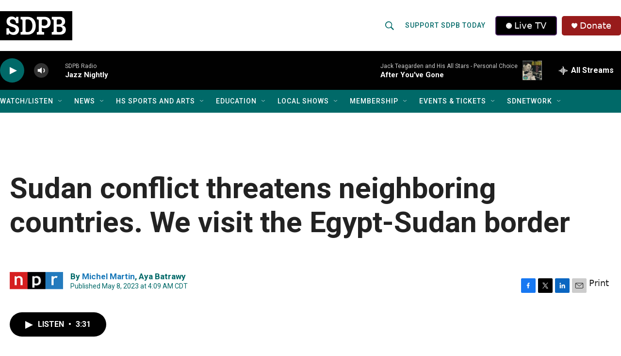

--- FILE ---
content_type: text/css
request_url: https://tags.srv.stackadapt.com/sa.css
body_size: -11
content:
:root {
    --sa-uid: '0-8fb9181c-51ef-5622-7372-e284654e5b87';
}